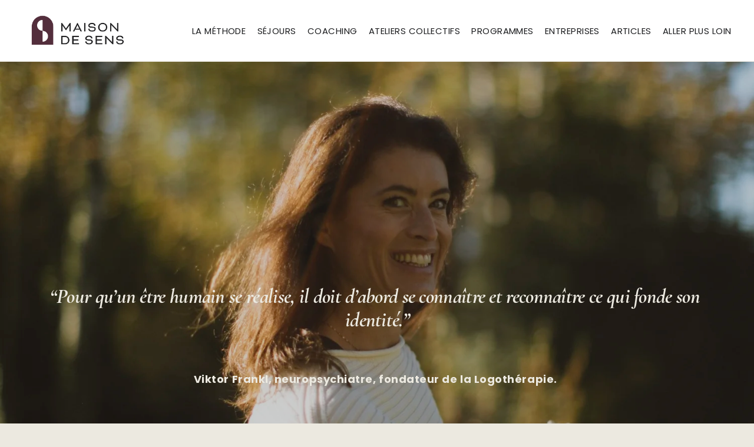

--- FILE ---
content_type: application/javascript; charset=UTF-8
request_url: https://static1.squarespace.com/static/vta/5c5a519771c10ba3470d8101/scripts/floating-cart.77a6a725f367f8c78349.js
body_size: 4
content:
"use strict";(globalThis.webpackChunknew_bedford_framework=globalThis.webpackChunknew_bedford_framework||[]).push([[9528],{96418:(e,a,t)=>{t.r(a),t.d(a,{default:()=>d});var n=t(59440),o=t(16024);const d=e=>{(0,o.A)().then(()=>{const a=(0,n.T)(window,"Y.Squarespace.Singletons.ShoppingCart",null);a&&(a.on("item-added",a=>{e.classList.remove("hidden")}),a.after("load",a=>{a.target.get("totalQuantity")>0&&e.classList.remove("hidden")}))})}}}]);
//# sourceMappingURL=https://sourcemaps.squarespace.net/new-bedford-framework/sourcemaps/5dfd71d60ebc2e54666bcd17396875c3/scripts/floating-cart.77a6a725f367f8c78349.js.map